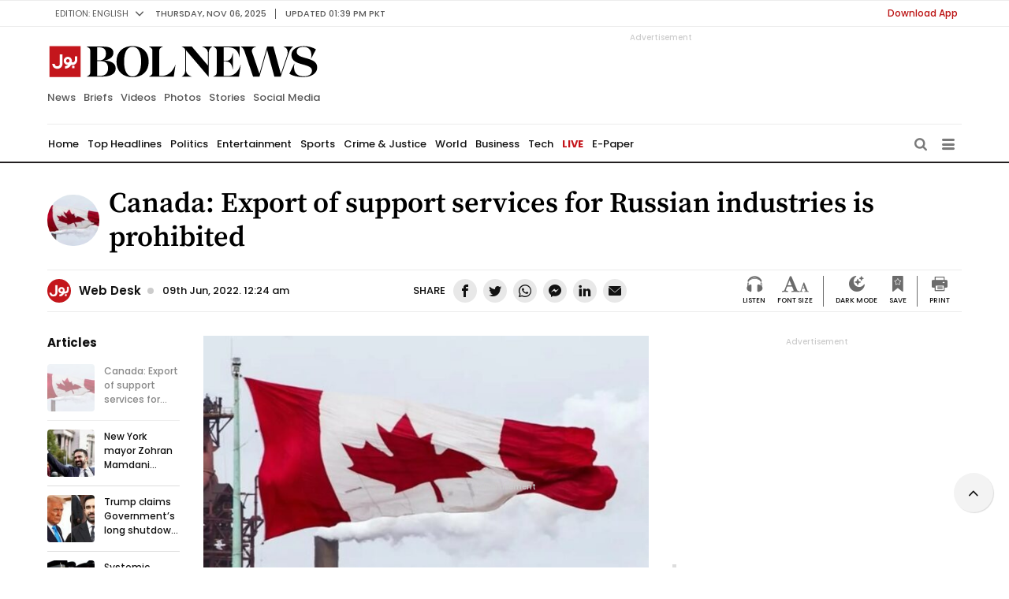

--- FILE ---
content_type: text/html; charset=utf-8
request_url: https://www.google.com/recaptcha/api2/aframe
body_size: 265
content:
<!DOCTYPE HTML><html><head><meta http-equiv="content-type" content="text/html; charset=UTF-8"></head><body><script nonce="gukLt-8U8L8seVt2MWufCA">/** Anti-fraud and anti-abuse applications only. See google.com/recaptcha */ try{var clients={'sodar':'https://pagead2.googlesyndication.com/pagead/sodar?'};window.addEventListener("message",function(a){try{if(a.source===window.parent){var b=JSON.parse(a.data);var c=clients[b['id']];if(c){var d=document.createElement('img');d.src=c+b['params']+'&rc='+(localStorage.getItem("rc::a")?sessionStorage.getItem("rc::b"):"");window.document.body.appendChild(d);sessionStorage.setItem("rc::e",parseInt(sessionStorage.getItem("rc::e")||0)+1);localStorage.setItem("rc::h",'1762437616890');}}}catch(b){}});window.parent.postMessage("_grecaptcha_ready", "*");}catch(b){}</script></body></html>

--- FILE ---
content_type: image/svg+xml
request_url: https://www.bolnews.com/wp-content/themes/bolnews/assets/images/brand/small-logo.svg
body_size: 509
content:
<?xml version="1.0" encoding="utf-8"?>
<!-- Generator: Adobe Illustrator 19.0.0, SVG Export Plug-In . SVG Version: 6.00 Build 0)  -->
<svg version="1.1" id="Layer_1" xmlns="http://www.w3.org/2000/svg" xmlns:xlink="http://www.w3.org/1999/xlink" x="0px" y="0px"
	 viewBox="0 0 47 46" style="enable-background:new 0 0 47 46;" xml:space="preserve">
<image style="overflow:visible;" width="47" height="46" xlink:href="[data-uri]
Qkf9+frptbe+FRr++/v79PT13t/txMXimJvbcHTNXmLSUFTFPkPENTrIJizHIijBFRv99vb67O3t
xsfrwMLkqqzglJbii47eiYzefIDIOj/LNTrDLTLCGyC/GB68Fxz36Oj14eLwz9Dpra/loKPaiYza
f4PcdnnQa27XZ2vSWV3UVVnQRkvNPULJMDbDJizGHCL35OXy2drwyszuyMnpubvlra/cjI/chIfV
fH/WcnbQbXDPaW3UYmXKV1rJUVXMUFXIQ0i+Jyy/Jisk7Lv1AAABR0lEQVRIx+2S13aCQBRF7zUi
CIiCYo+9xRZreu///0U5CAtkuZjwlCf2w5yzhs0wDFBCgoCSJEkbis8ZM6f+33e2WRL7+9XcWJNH
AdMFoT+vMNBWdCCNnhb5F+ySNWL5BsK7QYrjXyHkj3fdiRi+hLFmE/WumTN7TF+K/TeMzwQeUDrI
BnIT7TvLPZL32m0cfwXP6UX7W4xDrCuVUYq0vkHIou+rI9SJnGGQwk3gU+R/wQxzTwFGs9ksunWJ
SyNkvhzWa8e7vwv+jgbqLQGrrgb28KlPR0wxNTm0YgW1caj2YMaguljkTYVCtBnksKNO1WltAtul
7nTVokKr1aIwdQZZLcUOdQLn3t+TJ8ohKcxOY5/RLvBV6Kc+6I7ZY9wl35ctivCp/6rjyDPVF+8g
ZlptatnuWqZp0inK4Od74B+ErSiUkPAXv/1pFNQ3DxaJAAAAAElFTkSuQmCC">
</image>
</svg>


--- FILE ---
content_type: application/javascript; charset=utf-8
request_url: https://fundingchoicesmessages.google.com/f/AGSKWxUhMs1V2DFUItIy_uxfyQmr6OdPhS3swWOhc9pJvc65hgxVio2jLyHkyzPQBKxKvPkGPDPwZxI2XscE4cNdFbGbdxmNi7oWO0y077hEFIg7Kyk7U3Vp7gfgJnLQhJ3v3zsSMnpjiOQiy5wd2uO7A2f2N5yZrrE3j-_goEnAqpW7YmV59jJR7Np3ZSlA/_.ad/tag./banner/virtuagirl/sample728x90ad./adverfisement2./adverts_
body_size: -1282
content:
window['48c2e044-5573-4a69-b899-2dae7ef6e388'] = true;